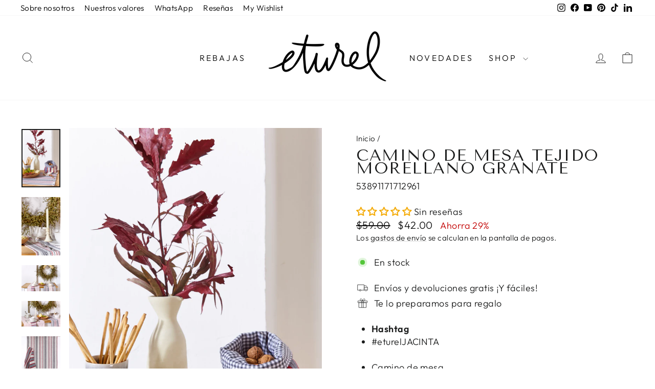

--- FILE ---
content_type: text/javascript; charset=utf-8
request_url: https://eturel.com/es-us/products/camino-de-mesa-alpujarra-gris-y-granate.js
body_size: 629
content:
{"id":6656250871873,"title":"Camino de mesa tejido morellano granate","handle":"camino-de-mesa-alpujarra-gris-y-granate","description":"\u003cul\u003e\n\u003cli\u003e\u003cstrong\u003eHashtag\u003c\/strong\u003e\u003c\/li\u003e\n\u003cli\u003e#eturelJACINTA\u003c\/li\u003e\n\u003c\/ul\u003e\n\u003cul\u003e\n\u003cli\u003eCamino de mesa.\u003c\/li\u003e\n\u003cli\u003eTamaño: 155cm x 48cm\u003c\/li\u003e\n\u003cli\u003e\u003cspan data-mce-fragment=\"1\"\u003eFlecos de 3 cm del propio tejido, desflecados de forma artesanal.\u003c\/span\u003e\u003c\/li\u003e\n\u003c\/ul\u003e\n\u003cul\u003e\n\u003cli\u003e\u003cstrong\u003eComposición\u003c\/strong\u003e\u003c\/li\u003e\n\u003cli\u003eExt. 80 % algodón 20% poliéster\u003c\/li\u003e\n\u003c\/ul\u003e","published_at":"2021-11-11T18:28:18+01:00","created_at":"2021-11-10T16:11:06+01:00","vendor":"eturelmadrid","type":"Camino de mesa","tags":["B2BESPANA","B2BHOLDED","B2BHOLDEDINTER","camino mesa","granate","gris","PROMO30","tejido morellano"],"price":4200,"price_min":4200,"price_max":4200,"available":true,"price_varies":false,"compare_at_price":5900,"compare_at_price_min":5900,"compare_at_price_max":5900,"compare_at_price_varies":false,"variants":[{"id":39510741712961,"title":"Default Title","option1":"Default Title","option2":null,"option3":null,"sku":"53891171712961","requires_shipping":true,"taxable":true,"featured_image":null,"available":true,"name":"Camino de mesa tejido morellano granate","public_title":null,"options":["Default Title"],"price":4200,"weight":400,"compare_at_price":5900,"inventory_management":"shopify","barcode":"41712961","requires_selling_plan":false,"selling_plan_allocations":[]}],"images":["\/\/cdn.shopify.com\/s\/files\/1\/0026\/9303\/8192\/products\/ETretales9.jpg?v=1636557184","\/\/cdn.shopify.com\/s\/files\/1\/0026\/9303\/8192\/products\/EturelChristmas15.jpg?v=1636557184","\/\/cdn.shopify.com\/s\/files\/1\/0026\/9303\/8192\/products\/EturelChristmas13_23992845-0c07-48f3-a396-d2cc686e6ccb.jpg?v=1636557276","\/\/cdn.shopify.com\/s\/files\/1\/0026\/9303\/8192\/products\/EturelChristmas14.jpg?v=1636557276","\/\/cdn.shopify.com\/s\/files\/1\/0026\/9303\/8192\/products\/Eturelcaminodemeso_0002_Capa2.jpg?v=1636558619","\/\/cdn.shopify.com\/s\/files\/1\/0026\/9303\/8192\/products\/Eturelcaminodemeso_0001_Capa1.jpg?v=1636558619"],"featured_image":"\/\/cdn.shopify.com\/s\/files\/1\/0026\/9303\/8192\/products\/ETretales9.jpg?v=1636557184","options":[{"name":"Title","position":1,"values":["Default Title"]}],"url":"\/es-us\/products\/camino-de-mesa-alpujarra-gris-y-granate","media":[{"alt":null,"id":21003841863745,"position":1,"preview_image":{"aspect_ratio":0.667,"height":3548,"width":2365,"src":"https:\/\/cdn.shopify.com\/s\/files\/1\/0026\/9303\/8192\/products\/ETretales9.jpg?v=1636557184"},"aspect_ratio":0.667,"height":3548,"media_type":"image","src":"https:\/\/cdn.shopify.com\/s\/files\/1\/0026\/9303\/8192\/products\/ETretales9.jpg?v=1636557184","width":2365},{"alt":null,"id":21003841830977,"position":2,"preview_image":{"aspect_ratio":0.666,"height":1985,"width":1323,"src":"https:\/\/cdn.shopify.com\/s\/files\/1\/0026\/9303\/8192\/products\/EturelChristmas15.jpg?v=1636557184"},"aspect_ratio":0.666,"height":1985,"media_type":"image","src":"https:\/\/cdn.shopify.com\/s\/files\/1\/0026\/9303\/8192\/products\/EturelChristmas15.jpg?v=1636557184","width":1323},{"alt":null,"id":21003848286273,"position":3,"preview_image":{"aspect_ratio":1.5,"height":1807,"width":2710,"src":"https:\/\/cdn.shopify.com\/s\/files\/1\/0026\/9303\/8192\/products\/EturelChristmas13_23992845-0c07-48f3-a396-d2cc686e6ccb.jpg?v=1636557276"},"aspect_ratio":1.5,"height":1807,"media_type":"image","src":"https:\/\/cdn.shopify.com\/s\/files\/1\/0026\/9303\/8192\/products\/EturelChristmas13_23992845-0c07-48f3-a396-d2cc686e6ccb.jpg?v=1636557276","width":2710},{"alt":null,"id":21003848319041,"position":4,"preview_image":{"aspect_ratio":1.5,"height":2386,"width":3580,"src":"https:\/\/cdn.shopify.com\/s\/files\/1\/0026\/9303\/8192\/products\/EturelChristmas14.jpg?v=1636557276"},"aspect_ratio":1.5,"height":2386,"media_type":"image","src":"https:\/\/cdn.shopify.com\/s\/files\/1\/0026\/9303\/8192\/products\/EturelChristmas14.jpg?v=1636557276","width":3580},{"alt":null,"id":21003942264897,"position":5,"preview_image":{"aspect_ratio":0.667,"height":3984,"width":2656,"src":"https:\/\/cdn.shopify.com\/s\/files\/1\/0026\/9303\/8192\/products\/Eturelcaminodemeso_0002_Capa2.jpg?v=1636558619"},"aspect_ratio":0.667,"height":3984,"media_type":"image","src":"https:\/\/cdn.shopify.com\/s\/files\/1\/0026\/9303\/8192\/products\/Eturelcaminodemeso_0002_Capa2.jpg?v=1636558619","width":2656},{"alt":null,"id":21003942297665,"position":6,"preview_image":{"aspect_ratio":0.667,"height":3984,"width":2656,"src":"https:\/\/cdn.shopify.com\/s\/files\/1\/0026\/9303\/8192\/products\/Eturelcaminodemeso_0001_Capa1.jpg?v=1636558619"},"aspect_ratio":0.667,"height":3984,"media_type":"image","src":"https:\/\/cdn.shopify.com\/s\/files\/1\/0026\/9303\/8192\/products\/Eturelcaminodemeso_0001_Capa1.jpg?v=1636558619","width":2656}],"requires_selling_plan":false,"selling_plan_groups":[]}

--- FILE ---
content_type: text/javascript; charset=utf-8
request_url: https://eturel.com/es-us/products/camino-de-mesa-alpujarra-gris-y-granate.js
body_size: 1089
content:
{"id":6656250871873,"title":"Camino de mesa tejido morellano granate","handle":"camino-de-mesa-alpujarra-gris-y-granate","description":"\u003cul\u003e\n\u003cli\u003e\u003cstrong\u003eHashtag\u003c\/strong\u003e\u003c\/li\u003e\n\u003cli\u003e#eturelJACINTA\u003c\/li\u003e\n\u003c\/ul\u003e\n\u003cul\u003e\n\u003cli\u003eCamino de mesa.\u003c\/li\u003e\n\u003cli\u003eTamaño: 155cm x 48cm\u003c\/li\u003e\n\u003cli\u003e\u003cspan data-mce-fragment=\"1\"\u003eFlecos de 3 cm del propio tejido, desflecados de forma artesanal.\u003c\/span\u003e\u003c\/li\u003e\n\u003c\/ul\u003e\n\u003cul\u003e\n\u003cli\u003e\u003cstrong\u003eComposición\u003c\/strong\u003e\u003c\/li\u003e\n\u003cli\u003eExt. 80 % algodón 20% poliéster\u003c\/li\u003e\n\u003c\/ul\u003e","published_at":"2021-11-11T18:28:18+01:00","created_at":"2021-11-10T16:11:06+01:00","vendor":"eturelmadrid","type":"Camino de mesa","tags":["B2BESPANA","B2BHOLDED","B2BHOLDEDINTER","camino mesa","granate","gris","PROMO30","tejido morellano"],"price":4200,"price_min":4200,"price_max":4200,"available":true,"price_varies":false,"compare_at_price":5900,"compare_at_price_min":5900,"compare_at_price_max":5900,"compare_at_price_varies":false,"variants":[{"id":39510741712961,"title":"Default Title","option1":"Default Title","option2":null,"option3":null,"sku":"53891171712961","requires_shipping":true,"taxable":true,"featured_image":null,"available":true,"name":"Camino de mesa tejido morellano granate","public_title":null,"options":["Default Title"],"price":4200,"weight":400,"compare_at_price":5900,"inventory_management":"shopify","barcode":"41712961","requires_selling_plan":false,"selling_plan_allocations":[]}],"images":["\/\/cdn.shopify.com\/s\/files\/1\/0026\/9303\/8192\/products\/ETretales9.jpg?v=1636557184","\/\/cdn.shopify.com\/s\/files\/1\/0026\/9303\/8192\/products\/EturelChristmas15.jpg?v=1636557184","\/\/cdn.shopify.com\/s\/files\/1\/0026\/9303\/8192\/products\/EturelChristmas13_23992845-0c07-48f3-a396-d2cc686e6ccb.jpg?v=1636557276","\/\/cdn.shopify.com\/s\/files\/1\/0026\/9303\/8192\/products\/EturelChristmas14.jpg?v=1636557276","\/\/cdn.shopify.com\/s\/files\/1\/0026\/9303\/8192\/products\/Eturelcaminodemeso_0002_Capa2.jpg?v=1636558619","\/\/cdn.shopify.com\/s\/files\/1\/0026\/9303\/8192\/products\/Eturelcaminodemeso_0001_Capa1.jpg?v=1636558619"],"featured_image":"\/\/cdn.shopify.com\/s\/files\/1\/0026\/9303\/8192\/products\/ETretales9.jpg?v=1636557184","options":[{"name":"Title","position":1,"values":["Default Title"]}],"url":"\/es-us\/products\/camino-de-mesa-alpujarra-gris-y-granate","media":[{"alt":null,"id":21003841863745,"position":1,"preview_image":{"aspect_ratio":0.667,"height":3548,"width":2365,"src":"https:\/\/cdn.shopify.com\/s\/files\/1\/0026\/9303\/8192\/products\/ETretales9.jpg?v=1636557184"},"aspect_ratio":0.667,"height":3548,"media_type":"image","src":"https:\/\/cdn.shopify.com\/s\/files\/1\/0026\/9303\/8192\/products\/ETretales9.jpg?v=1636557184","width":2365},{"alt":null,"id":21003841830977,"position":2,"preview_image":{"aspect_ratio":0.666,"height":1985,"width":1323,"src":"https:\/\/cdn.shopify.com\/s\/files\/1\/0026\/9303\/8192\/products\/EturelChristmas15.jpg?v=1636557184"},"aspect_ratio":0.666,"height":1985,"media_type":"image","src":"https:\/\/cdn.shopify.com\/s\/files\/1\/0026\/9303\/8192\/products\/EturelChristmas15.jpg?v=1636557184","width":1323},{"alt":null,"id":21003848286273,"position":3,"preview_image":{"aspect_ratio":1.5,"height":1807,"width":2710,"src":"https:\/\/cdn.shopify.com\/s\/files\/1\/0026\/9303\/8192\/products\/EturelChristmas13_23992845-0c07-48f3-a396-d2cc686e6ccb.jpg?v=1636557276"},"aspect_ratio":1.5,"height":1807,"media_type":"image","src":"https:\/\/cdn.shopify.com\/s\/files\/1\/0026\/9303\/8192\/products\/EturelChristmas13_23992845-0c07-48f3-a396-d2cc686e6ccb.jpg?v=1636557276","width":2710},{"alt":null,"id":21003848319041,"position":4,"preview_image":{"aspect_ratio":1.5,"height":2386,"width":3580,"src":"https:\/\/cdn.shopify.com\/s\/files\/1\/0026\/9303\/8192\/products\/EturelChristmas14.jpg?v=1636557276"},"aspect_ratio":1.5,"height":2386,"media_type":"image","src":"https:\/\/cdn.shopify.com\/s\/files\/1\/0026\/9303\/8192\/products\/EturelChristmas14.jpg?v=1636557276","width":3580},{"alt":null,"id":21003942264897,"position":5,"preview_image":{"aspect_ratio":0.667,"height":3984,"width":2656,"src":"https:\/\/cdn.shopify.com\/s\/files\/1\/0026\/9303\/8192\/products\/Eturelcaminodemeso_0002_Capa2.jpg?v=1636558619"},"aspect_ratio":0.667,"height":3984,"media_type":"image","src":"https:\/\/cdn.shopify.com\/s\/files\/1\/0026\/9303\/8192\/products\/Eturelcaminodemeso_0002_Capa2.jpg?v=1636558619","width":2656},{"alt":null,"id":21003942297665,"position":6,"preview_image":{"aspect_ratio":0.667,"height":3984,"width":2656,"src":"https:\/\/cdn.shopify.com\/s\/files\/1\/0026\/9303\/8192\/products\/Eturelcaminodemeso_0001_Capa1.jpg?v=1636558619"},"aspect_ratio":0.667,"height":3984,"media_type":"image","src":"https:\/\/cdn.shopify.com\/s\/files\/1\/0026\/9303\/8192\/products\/Eturelcaminodemeso_0001_Capa1.jpg?v=1636558619","width":2656}],"requires_selling_plan":false,"selling_plan_groups":[]}